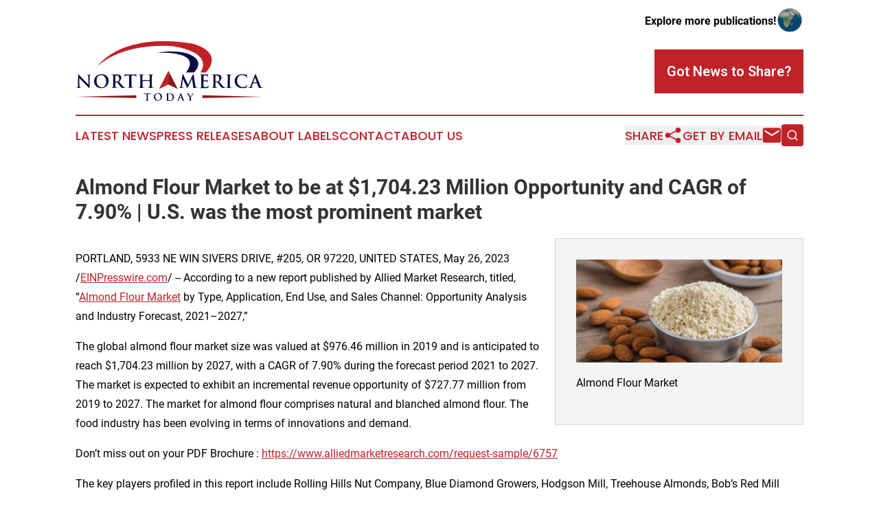

--- FILE ---
content_type: text/html;charset=utf-8
request_url: https://www.northamericatoday.com/article/636021019-almond-flour-market-to-be-at-1-704-23-million-opportunity-and-cagr-of-7-90-u-s-was-the-most-prominent-market
body_size: 7426
content:
<!DOCTYPE html>
<html lang="en">
<head>
  <title>Almond Flour Market to be at $1,704.23 Million Opportunity and CAGR of 7.90% | U.S. was the most prominent market | North America Today</title>
  <meta charset="utf-8">
  <meta name="viewport" content="width=device-width, initial-scale=1">
    <meta name="description" content="North America Today is an online news publication focusing on the United States: The top news stories from the United States">
    <link rel="icon" href="https://cdn.newsmatics.com/agp/sites/northamericatoday-favicon-1.png" type="image/png">
  <meta name="csrf-token" content="oDAocGXKaABElYWZIZK3iETh7HQ8rGPtRh7z42Y9O-A=">
  <meta name="csrf-param" content="authenticity_token">
  <link href="/css/styles.min.css?v6eb3bc323562751890e3a74b24e16ad07f30b1f7" rel="stylesheet" data-turbo-track="reload">
  <link rel="stylesheet" href="/plugins/vanilla-cookieconsent/cookieconsent.css?v6eb3bc323562751890e3a74b24e16ad07f30b1f7">
  
<style type="text/css">
    :root {
        --color-primary-background: rgba(192, 34, 41, 0.5);
        --color-primary: #c02229;
        --color-secondary: #070a46;
    }
</style>

  <script type="importmap">
    {
      "imports": {
          "adController": "/js/controllers/adController.js?v6eb3bc323562751890e3a74b24e16ad07f30b1f7",
          "alertDialog": "/js/controllers/alertDialog.js?v6eb3bc323562751890e3a74b24e16ad07f30b1f7",
          "articleListController": "/js/controllers/articleListController.js?v6eb3bc323562751890e3a74b24e16ad07f30b1f7",
          "dialog": "/js/controllers/dialog.js?v6eb3bc323562751890e3a74b24e16ad07f30b1f7",
          "flashMessage": "/js/controllers/flashMessage.js?v6eb3bc323562751890e3a74b24e16ad07f30b1f7",
          "gptAdController": "/js/controllers/gptAdController.js?v6eb3bc323562751890e3a74b24e16ad07f30b1f7",
          "hamburgerController": "/js/controllers/hamburgerController.js?v6eb3bc323562751890e3a74b24e16ad07f30b1f7",
          "labelsDescription": "/js/controllers/labelsDescription.js?v6eb3bc323562751890e3a74b24e16ad07f30b1f7",
          "searchController": "/js/controllers/searchController.js?v6eb3bc323562751890e3a74b24e16ad07f30b1f7",
          "videoController": "/js/controllers/videoController.js?v6eb3bc323562751890e3a74b24e16ad07f30b1f7",
          "navigationController": "/js/controllers/navigationController.js?v6eb3bc323562751890e3a74b24e16ad07f30b1f7"          
      }
    }
  </script>
  <script>
      (function(w,d,s,l,i){w[l]=w[l]||[];w[l].push({'gtm.start':
      new Date().getTime(),event:'gtm.js'});var f=d.getElementsByTagName(s)[0],
      j=d.createElement(s),dl=l!='dataLayer'?'&l='+l:'';j.async=true;
      j.src='https://www.googletagmanager.com/gtm.js?id='+i+dl;
      f.parentNode.insertBefore(j,f);
      })(window,document,'script','dataLayer','GTM-KGCXW2X');
  </script>

  <script>
    window.dataLayer.push({
      'cookie_settings': 'delta'
    });
  </script>
</head>
<body class="df-5 is-subpage">
<noscript>
  <iframe src="https://www.googletagmanager.com/ns.html?id=GTM-KGCXW2X"
          height="0" width="0" style="display:none;visibility:hidden"></iframe>
</noscript>
<div class="layout">

  <!-- Top banner -->
  <div class="max-md:hidden w-full content universal-ribbon-inner flex justify-end items-center">
    <a href="https://www.affinitygrouppublishing.com/" target="_blank" class="brands">
      <span class="font-bold text-black">Explore more publications!</span>
      <div>
        <img src="/images/globe.png" height="40" width="40" class="icon-globe"/>
      </div>
    </a>
  </div>
  <header data-controller="hamburger">
  <div class="content">
    <div class="header-top">
      <div class="flex gap-2 masthead-container justify-between items-center">
        <div class="mr-4 logo-container">
          <a href="/">
              <img src="https://cdn.newsmatics.com/agp/sites/northamericatoday-logo-1.svg" alt="North America Today"
                class="max-md:!h-[60px] lg:!max-h-[115px]" height="87"
                width="auto" />
          </a>
        </div>
        <button class="hamburger relative w-8 h-6">
          <span aria-hidden="true"
            class="block absolute h-[2px] w-9 bg-[--color-primary] transform transition duration-500 ease-in-out -translate-y-[15px]"></span>
          <span aria-hidden="true"
            class="block absolute h-[2px] w-7 bg-[--color-primary] transform transition duration-500 ease-in-out translate-x-[7px]"></span>
          <span aria-hidden="true"
            class="block absolute h-[2px] w-9 bg-[--color-primary] transform transition duration-500 ease-in-out translate-y-[15px]"></span>
        </button>
        <a href="/submit-news" class="max-md:hidden button button-upload-content button-primary w-fit">
          <span>Got News to Share?</span>
        </a>
      </div>
      <!--  Screen size line  -->
      <div class="absolute bottom-0 -ml-[20px] w-screen h-[1px] bg-[--color-primary] z-50 md:hidden">
      </div>
    </div>
    <!-- Navigation bar -->
    <div class="navigation is-hidden-on-mobile" id="main-navigation">
      <div class="w-full md:hidden">
        <div data-controller="search" class="relative w-full">
  <div data-search-target="form" class="relative active">
    <form data-action="submit->search#performSearch" class="search-form">
      <input type="text" name="query" placeholder="Search..." data-search-target="input" class="search-input md:hidden" />
      <button type="button" data-action="click->search#toggle" data-search-target="icon" class="button-search">
        <img height="18" width="18" src="/images/search.svg" />
      </button>
    </form>
  </div>
</div>

      </div>
      <nav class="navigation-part">
          <a href="/latest-news" class="nav-link">
            Latest News
          </a>
          <a href="/press-releases" class="nav-link">
            Press Releases
          </a>
          <a href="/about-labels" class="nav-link">
            About Labels
          </a>
          <a href="/contact" class="nav-link">
            Contact
          </a>
          <a href="/about" class="nav-link">
            About Us
          </a>
      </nav>
      <div class="w-full md:w-auto md:justify-end">
        <div data-controller="navigation" class="header-actions hidden">
  <button class="nav-link flex gap-1 items-center" onclick="window.ShareDialog.openDialog()">
    <span data-navigation-target="text">
      Share
    </span>
    <span class="icon-share"></span>
  </button>
  <button onclick="window.AlertDialog.openDialog()" class="nav-link nav-link-email flex items-center gap-1.5">
    <span data-navigation-target="text">
      Get by Email
    </span>
    <span class="icon-mail"></span>
  </button>
  <div class="max-md:hidden">
    <div data-controller="search" class="relative w-full">
  <div data-search-target="form" class="relative active">
    <form data-action="submit->search#performSearch" class="search-form">
      <input type="text" name="query" placeholder="Search..." data-search-target="input" class="search-input md:hidden" />
      <button type="button" data-action="click->search#toggle" data-search-target="icon" class="button-search">
        <img height="18" width="18" src="/images/search.svg" />
      </button>
    </form>
  </div>
</div>

  </div>
</div>

      </div>
      <a href="/submit-news" class="md:hidden uppercase button button-upload-content button-primary w-fit">
        <span>Got News to Share?</span>
      </a>
      <a href="https://www.affinitygrouppublishing.com/" target="_blank" class="nav-link-agp">
        Explore more publications!
        <img src="/images/globe.png" height="35" width="35" />
      </a>
    </div>
  </div>
</header>

  <div id="main-content" class="content">
    <div id="flash-message"></div>
    <h1>Almond Flour Market to be at $1,704.23 Million Opportunity and CAGR of 7.90% | U.S. was the most prominent market</h1>
<div class="press-release">
  <div class="pr_images_column"><div class="pr_image"><a href="https://img.einpresswire.com/large/170417/almond-flour-market.jpeg#796x400" target="_blank" rel="nofollow"><img src="https://img.einpresswire.com/medium/170417/almond-flour-market.jpeg" width="300" height="150" /></a><p>Almond Flour Market</p></div></div>
<div class="pr_quote_positioner" style="width:0px;height:36em;float:left;"></div><div class="pr_quote" style="clear:left;float:left;margin:20px 10px 20px 0px;max-width:300px;padding: 25px 10px 10px 25px; font-size: 1.1em; background: transparent url('//www.einpresswire.com/images/quote_136.png') no-repeat left top;"><b>Increasing demand for almond flour as key ingredients in bakery premix applications, surge in demand for natural almond flour due to their organic properties&rdquo;</b><div style="float:right;font-style:italic;">&mdash; Allied Market Research</div></div><p>PORTLAND, 5933 NE WIN SIVERS DRIVE, #205, OR 97220, UNITED STATES, May 26, 2023 /<a href="http://www.einpresswire.com" dir="auto" rel="nofollow external" target="_blank">EINPresswire.com</a>/ -- According to a new report published by Allied Market Research, titled, “<a href="https://www.alliedmarketresearch.com/almond-flour-market-A06392" rel="external nofollow" target="_blank">Almond Flour Market</a> by Type, Application, End Use, and Sales Channel:  Opportunity Analysis and Industry Forecast, 2021–2027,”</p>
<p>The global almond flour market size was valued at $976.46 million in 2019 and is anticipated to reach $1,704.23 million by 2027, with a CAGR of 7.90% during the forecast period 2021 to 2027.  The market is expected to exhibit an incremental revenue opportunity of $727.77 million from 2019 to 2027. The market for almond flour comprises natural and blanched almond flour. The food industry has been evolving in terms of innovations and demand.</p>
<p>Don’t miss out on your PDF Brochure : <a href="https://www.alliedmarketresearch.com/request-sample/6757" rel="external nofollow" target="_blank">https://www.alliedmarketresearch.com/request-sample/6757</a> </p>
<p>The key players profiled in this report include Rolling Hills Nut Company, Blue Diamond Growers, Hodgson Mill, Treehouse Almonds, Bob’s Red Mill Natural Foods, Oleander Bio, SA, Shiloh Farms, King Arthur Flour Company, Inc, Anthony&#39;s Goods, and Barney Butter. The key players provide current almond flour market trends, financial statement, and products development.</p>
<p>Manufacturers are focusing on key innovations that cater to the requirements of the large consumer base. Increase in awareness toward health and wellness has been witnessed among people residing in developed as well as the developing countries. This has resulted in increased demand for various types of almond flour products made using organic ingredients. Thus, natural almond flour is gaining increased traction among bakery, confectionery and cosmetics manufacturers, which significantly drives the global almond flour market growth.  </p>
<p>Furthermore, increase has been witnessed in the number of netizens along with rise in internet penetration. Taking this into consideration, most of the key players in the market strategize on promoting their products on various social media platforms. Thus, through social media marketing strategy, the almond flour market sights critical growth opportunity.</p>
<p>Increase in use of almond flour-based products in bakery and confectionery applications is expected to drive the market for almond flour in the future. Almond flour is widely used as an ingredient in variety of processed bakery products such as cookies, cakes, pies, soups, salads, milkshakes, and ice cream. With growth in consumption of processed bakery products, owing to the rise in urban population, the demand for almond flour is expected to grow at a significant rate in near future.</p>
<p>Almond flour has witnessed higher rate of penetration in North America and Europe. However, low availability has been observed for this product in some major parts of Asia-Pacific and LAMEA, which is attributable to low performing macro-economic factors such as low internet penetration and insufficient marketing strategies by manufacturers. Thus, lower penetration of such products limits the growth of the almond flour market.</p>
<p>For Further Assistance Speak to Our Analyst : <a href="https://www.alliedmarketresearch.com/connect-to-analyst/6757" rel="external nofollow" target="_blank">https://www.alliedmarketresearch.com/connect-to-analyst/6757</a> </p>
<p>According to the almond flour market analysis, the market is segmented on the basis of type, application, end use, sales channel and region. Based on type, the market is categorized into natural almond flour and blanched almond flour. Blanched almond flour is widely used in cosmetics industry and is one of the prime products in skin care, thus is expected to influence the overall almond flour industry.</p>
<p>On the basis of application, it is categorized into bakery, confectionery, cosmetics, and others. The bakery segment was valued at $474.60 million and is expected to growth with a CAGR of 7.60% during the forecast period. The segment is expected to reach $812.21 million by 2027. This is attributed to wide usage of almond flour in bakery products such as bread, cookies &amp; biscuits, rolls &amp; pies, cakes &amp; pastries, and others.</p>
<p>On the basis of end use, the commercial segment held a significant share of 66.4% in the global market in 2019. This is attributed to increase in demand for almond-based products as healthy alternatives to conventional products across the globe. In addition, benefits such as easy handling and longer shelf life further adds to its market attractiveness.</p>
<p>On the basis of sales channel, the offline segment dominated the market in 2019, accounting for 67.50% of the almond flour market share, and is expected to retain its dominance throughout the forecast period. This is attributed to the fact that consumers are preferring products from various offline sales channels such as hypermarket/supermarket, specialty stores, convenience stores, among others while purchasing, which has created major traction in the almond flour market. </p>
<p>Enquire Before Purchasing this Report : <a href="https://www.alliedmarketresearch.com/purchase-enquiry/6757" rel="external nofollow" target="_blank">https://www.alliedmarketresearch.com/purchase-enquiry/6757</a> </p>
<p>Region wise, North America was the prominent market in 2019, garnering maximum share, owing to high consumption of bakery, confectionery, cosmetics products in majority of the North American countries, including U.S., Canada, and Mexico. Furthermore, consumers in the region are attracted by new almond-based products, texture, and higher nutrition content, which drive the market growth. Furthermore, North America is expected to witness CAGR of 7.60%, owing to health benefits offered by few natural almond flour products. </p>
<p>Key findings of the study</p>
<p>&gt;The almond flour market was valued at $976.46 million in 2019 and is estimated to reach $1,704.23 million by 2027, growing at a CAGR of 7.90%during the forecast period.</p>
<p>&gt;By type, the natural almond flour segment is estimated to witness the fastest growth, registering a CAGR of 36.8% during the forecast period.</p>
<p>&gt;In 2019, by application, the bakery segment held the highest share, accounting for 48.6% of the market share.</p>
<p>&gt;By end use, the commercial segment held the highest share, accounting for 64.4% of the market share.</p>
<p>&gt;By sales channel, the offline segment held the highest share, accounting for 67.5% of the market share.</p>
<p>&gt;In 2019, U.S. was the most prominent market in the North America region and is expected to grow at a significant CAGR throughout the almond flour market forecast period</p>
<p>Related Info:</p>
<p><a href="https://www.alliedmarketresearch.com/coconut-products-market" rel="external nofollow" target="_blank">Coconut Products Market</a></p>
<p><a href="https://www.alliedmarketresearch.com/seaweed-snacks-market-A07167" rel="external nofollow" target="_blank">Seaweed Snacks Market</a></p><p class="contact" dir="auto" style="margin: 1em 0;">David Correa<br />
Allied Analytics LLP<br />
+ 1-800-792-5285<br />
<a href="http://www.einpresswire.com/contact_author/636021019" data-src="zo3FS26weutfHJhT">email us here</a></p>
<div class="website" style="padding:5px 0;"><div class="dynamic-iframe" data-width="960" data-height="720"  data-src="https://www.alliedmarketresearch.com/almond-flour-market-A06392"  data-frameborder="0" data-style="width:100%;"></div></div><p>
  Legal Disclaimer:
</p>
<p>
  EIN Presswire provides this news content "as is" without warranty of any kind. We do not accept any responsibility or liability
  for the accuracy, content, images, videos, licenses, completeness, legality, or reliability of the information contained in this
  article. If you have any complaints or copyright issues related to this article, kindly contact the author above.
</p>
<img class="prtr" src="https://www.einpresswire.com/tracking/article.gif?t=5&a=Cd0IH1BZdck-oRY5&i=zo3FS26weutfHJhT" alt="">
</div>

  </div>
</div>
<footer class="footer footer-with-line">
  <div class="content flex flex-col">
    <p class="footer-text text-sm mb-4 order-2 lg:order-1">© 1995-2026 Newsmatics Inc. dba Affinity Group Publishing &amp; North America Today. All Rights Reserved.</p>
    <div class="footer-nav lg:mt-2 mb-[30px] lg:mb-0 flex gap-7 flex-wrap justify-center order-1 lg:order-2">
        <a href="/about" class="footer-link">About</a>
        <a href="/archive" class="footer-link">Press Release Archive</a>
        <a href="/submit-news" class="footer-link">Submit Press Release</a>
        <a href="/legal/terms" class="footer-link">Terms &amp; Conditions</a>
        <a href="/legal/dmca" class="footer-link">Copyright/DMCA Policy</a>
        <a href="/legal/privacy" class="footer-link">Privacy Policy</a>
        <a href="/contact" class="footer-link">Contact</a>
    </div>
  </div>
</footer>
<div data-controller="dialog" data-dialog-url-value="/" data-action="click->dialog#clickOutside">
  <dialog
    class="modal-shadow fixed backdrop:bg-black/20 z-40 text-left bg-white rounded-full w-[350px] h-[350px] overflow-visible"
    data-dialog-target="modal"
  >
    <div class="text-center h-full flex items-center justify-center">
      <button data-action="click->dialog#close" type="button" class="modal-share-close-button">
        ✖
      </button>
      <div>
        <div class="mb-4">
          <h3 class="font-bold text-[28px] mb-3">Share us</h3>
          <span class="text-[14px]">on your social networks:</span>
        </div>
        <div class="flex gap-6 justify-center text-center">
          <a href="https://www.facebook.com/sharer.php?u=https://www.northamericatoday.com" class="flex flex-col items-center font-bold text-[#4a4a4a] text-sm" target="_blank">
            <span class="h-[55px] flex items-center">
              <img width="40px" src="/images/fb.png" alt="Facebook" class="mb-2">
            </span>
            <span class="text-[14px]">
              Facebook
            </span>
          </a>
          <a href="https://www.linkedin.com/sharing/share-offsite/?url=https://www.northamericatoday.com" class="flex flex-col items-center font-bold text-[#4a4a4a] text-sm" target="_blank">
            <span class="h-[55px] flex items-center">
              <img width="40px" height="40px" src="/images/linkedin.png" alt="LinkedIn" class="mb-2">
            </span>
            <span class="text-[14px]">
            LinkedIn
            </span>
          </a>
        </div>
      </div>
    </div>
  </dialog>
</div>

<div data-controller="alert-dialog" data-action="click->alert-dialog#clickOutside">
  <dialog
    class="fixed backdrop:bg-black/20 modal-shadow z-40 text-left bg-white rounded-full w-full max-w-[450px] aspect-square overflow-visible"
    data-alert-dialog-target="modal">
    <div class="flex items-center text-center -mt-4 h-full flex-1 p-8 md:p-12">
      <button data-action="click->alert-dialog#close" type="button" class="modal-close-button">
        ✖
      </button>
      <div class="w-full" data-alert-dialog-target="subscribeForm">
        <img class="w-8 mx-auto mb-4" src="/images/agps.svg" alt="AGPs" />
        <p class="md:text-lg">Get the latest news on this topic.</p>
        <h3 class="dialog-title mt-4">SIGN UP FOR FREE TODAY</h3>
        <form data-action="submit->alert-dialog#submit" method="POST" action="/alerts">
  <input type="hidden" name="authenticity_token" value="oDAocGXKaABElYWZIZK3iETh7HQ8rGPtRh7z42Y9O-A=">

  <input data-alert-dialog-target="fullnameInput" type="text" name="fullname" id="fullname" autocomplete="off" tabindex="-1">
  <label>
    <input data-alert-dialog-target="emailInput" placeholder="Email address" name="email" type="email"
      value=""
      class="rounded-xs mb-2 block w-full bg-white px-4 py-2 text-gray-900 border-[1px] border-solid border-gray-600 focus:border-2 focus:border-gray-800 placeholder:text-gray-400"
      required>
  </label>
  <div class="text-red-400 text-sm" data-alert-dialog-target="errorMessage"></div>

  <input data-alert-dialog-target="timestampInput" type="hidden" name="timestamp" value="1769717041" autocomplete="off" tabindex="-1">

  <input type="submit" value="Sign Up"
    class="!rounded-[3px] w-full mt-2 mb-4 bg-primary px-5 py-2 leading-5 font-semibold text-white hover:color-primary/75 cursor-pointer">
</form>
<a data-action="click->alert-dialog#close" class="text-black underline hover:no-underline inline-block mb-4" href="#">No Thanks</a>
<p class="text-[15px] leading-[22px]">
  By signing to this email alert, you<br /> agree to our
  <a href="/legal/terms" class="underline text-primary hover:no-underline" target="_blank">Terms & Conditions</a>
</p>

      </div>
      <div data-alert-dialog-target="checkEmail" class="hidden">
        <img class="inline-block w-9" src="/images/envelope.svg" />
        <h3 class="dialog-title">Check Your Email</h3>
        <p class="text-lg mb-12">We sent a one-time activation link to <b data-alert-dialog-target="userEmail"></b>.
          Just click on the link to
          continue.</p>
        <p class="text-lg">If you don't see the email in your inbox, check your spam folder or <a
            class="underline text-primary hover:no-underline" data-action="click->alert-dialog#showForm" href="#">try
            again</a>
        </p>
      </div>

      <!-- activated -->
      <div data-alert-dialog-target="activated" class="hidden">
        <img class="w-8 mx-auto mb-4" src="/images/agps.svg" alt="AGPs" />
        <h3 class="dialog-title">SUCCESS</h3>
        <p class="text-lg">You have successfully confirmed your email and are subscribed to <b>
            North America Today
          </b> daily
          news alert.</p>
      </div>
      <!-- alreadyActivated -->
      <div data-alert-dialog-target="alreadyActivated" class="hidden">
        <img class="w-8 mx-auto mb-4" src="/images/agps.svg" alt="AGPs" />
        <h3 class="dialog-title">Alert was already activated</h3>
        <p class="text-lg">It looks like you have already confirmed and are receiving the <b>
            North America Today
          </b> daily news
          alert.</p>
      </div>
      <!-- activateErrorMessage -->
      <div data-alert-dialog-target="activateErrorMessage" class="hidden">
        <img class="w-8 mx-auto mb-4" src="/images/agps.svg" alt="AGPs" />
        <h3 class="dialog-title">Oops!</h3>
        <p class="text-lg mb-4">It looks like something went wrong. Please try again.</p>
        <form data-action="submit->alert-dialog#submit" method="POST" action="/alerts">
  <input type="hidden" name="authenticity_token" value="oDAocGXKaABElYWZIZK3iETh7HQ8rGPtRh7z42Y9O-A=">

  <input data-alert-dialog-target="fullnameInput" type="text" name="fullname" id="fullname" autocomplete="off" tabindex="-1">
  <label>
    <input data-alert-dialog-target="emailInput" placeholder="Email address" name="email" type="email"
      value=""
      class="rounded-xs mb-2 block w-full bg-white px-4 py-2 text-gray-900 border-[1px] border-solid border-gray-600 focus:border-2 focus:border-gray-800 placeholder:text-gray-400"
      required>
  </label>
  <div class="text-red-400 text-sm" data-alert-dialog-target="errorMessage"></div>

  <input data-alert-dialog-target="timestampInput" type="hidden" name="timestamp" value="1769717041" autocomplete="off" tabindex="-1">

  <input type="submit" value="Sign Up"
    class="!rounded-[3px] w-full mt-2 mb-4 bg-primary px-5 py-2 leading-5 font-semibold text-white hover:color-primary/75 cursor-pointer">
</form>
<a data-action="click->alert-dialog#close" class="text-black underline hover:no-underline inline-block mb-4" href="#">No Thanks</a>
<p class="text-[15px] leading-[22px]">
  By signing to this email alert, you<br /> agree to our
  <a href="/legal/terms" class="underline text-primary hover:no-underline" target="_blank">Terms & Conditions</a>
</p>

      </div>

      <!-- deactivated -->
      <div data-alert-dialog-target="deactivated" class="hidden">
        <img class="w-8 mx-auto mb-4" src="/images/agps.svg" alt="AGPs" />
        <h3 class="dialog-title">You are Unsubscribed!</h3>
        <p class="text-lg">You are no longer receiving the <b>
            North America Today
          </b>daily news alert.</p>
      </div>
      <!-- alreadyDeactivated -->
      <div data-alert-dialog-target="alreadyDeactivated" class="hidden">
        <img class="w-8 mx-auto mb-4" src="/images/agps.svg" alt="AGPs" />
        <h3 class="dialog-title">You have already unsubscribed!</h3>
        <p class="text-lg">You are no longer receiving the <b>
            North America Today
          </b> daily news alert.</p>
      </div>
      <!-- deactivateErrorMessage -->
      <div data-alert-dialog-target="deactivateErrorMessage" class="hidden">
        <img class="w-8 mx-auto mb-4" src="/images/agps.svg" alt="AGPs" />
        <h3 class="dialog-title">Oops!</h3>
        <p class="text-lg">Try clicking the Unsubscribe link in the email again and if it still doesn't work, <a
            href="/contact">contact us</a></p>
      </div>
    </div>
  </dialog>
</div>

<script src="/plugins/vanilla-cookieconsent/cookieconsent.umd.js?v6eb3bc323562751890e3a74b24e16ad07f30b1f7"></script>
  <script src="/js/cookieconsent.js?v6eb3bc323562751890e3a74b24e16ad07f30b1f7"></script>

<script type="module" src="/js/app.js?v6eb3bc323562751890e3a74b24e16ad07f30b1f7"></script>
</body>
</html>
